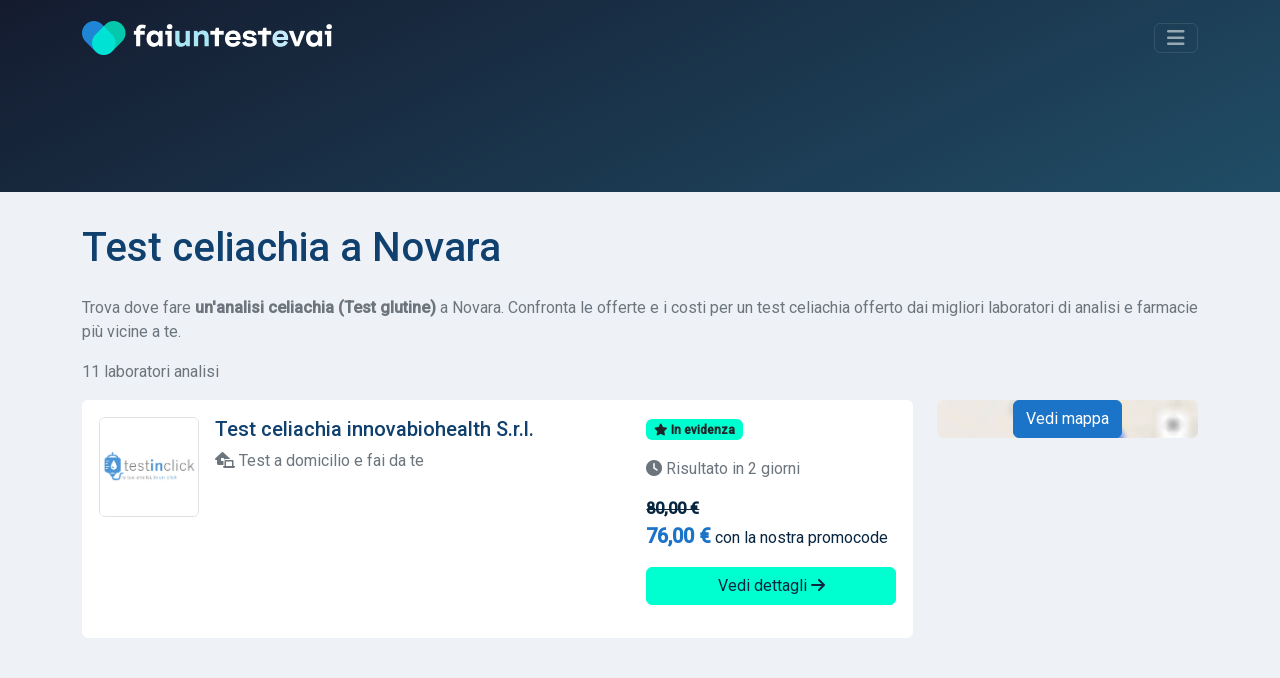

--- FILE ---
content_type: text/html; charset=UTF-8
request_url: https://www.faiuntestevai.it/it/test-intolleranza-glutine/novara
body_size: 8616
content:
<!DOCTYPE html>
<html lang="it">
<head>
    <meta charset="utf-8">
    <meta name="viewport" content="width=device-width, initial-scale=1">

        
            <meta name="robots" content="noindex">
    
    <title>Test celiachia a Novara</title>
    <meta name="description" content="Trova dove fare un test celiachia a Novara. Confronta le offerte e i costi per un&#039;analisi celiachia dai migliori laboratori di analisi e farmacie più vicine a te."/>

                <link rel="stylesheet" href="/build/app.bf8a0bbb.css">
        
    
                <script src="/build/runtime.501c62c5.js" defer type="64f6f951deeb75e57f05c600-text/javascript"></script><script src="/build/556.853100c7.js" defer type="64f6f951deeb75e57f05c600-text/javascript"></script><script src="/build/app.bd95ee86.js" defer type="64f6f951deeb75e57f05c600-text/javascript"></script>
        
    
            <link rel="canonical" href="https://www.faiuntestevai.it/it/test-intolleranza-glutine/novara"/>
    
            <link rel="alternate" hreflang="it" href="https://www.faiuntestevai.it/it/test-intolleranza-glutine/novara"/>
            <link rel="alternate" hreflang="en" href="https://www.faiuntestevai.it/en/gluten-intolerance-test/novara"/>
    
    <link rel="dns-prefetch" href="//analytics.inovic.dev">
    <link rel="dns-prefetch" href="//fonts.googleapis.com">

    <link rel="preconnect" href="https://adservice.google.com/">
    <link rel="preconnect" href="https://googleads.g.doubleclick.net/">
    <link rel="preconnect" href="https://www.googletagservices.com/">
    <link rel="preconnect" href="https://tpc.googlesyndication.com/">


            <script async src="https://pagead2.googlesyndication.com/pagead/js/adsbygoogle.js?client=ca-pub-2698663771509925" crossorigin="anonymous" type="64f6f951deeb75e57f05c600-text/javascript"></script>
    

    <link rel="preconnect" href="https://fonts.googleapis.com">
    <link rel="preconnect" href="https://fonts.gstatic.com" crossorigin>
    <link href="https://fonts.googleapis.com/css2?family=Roboto:wght@400;500&display=swap" rel="stylesheet">

            <script type="64f6f951deeb75e57f05c600-text/javascript">
            var _paq = window._paq = window._paq || [];
            _paq.push(['trackPageView']);
            _paq.push(['enableLinkTracking']);
            (function () {
                var u = "https://analytics.inovic.dev/";
                _paq.push(['setTrackerUrl', u + 'matomo.php']);
                _paq.push(['setSiteId', '1']);

                                _paq.push(['trackEvent', 'Test | Gluten Intolerance Test', 'Test Result', '70440 | Novara']);
                
                var d = document, g = d.createElement('script'), s = d.getElementsByTagName('script')[0];
                g.defer = true;
                g.async = true;
                g.src = u + 'matomo.js';
                s.parentNode.insertBefore(g, s);
            })();

                    </script>
    
    
    <meta name="theme-color" content="#141b2f"/>

            <meta property="og:url" content="https://www.faiuntestevai.it/it/test-intolleranza-glutine/novara"/>
        <meta property="og:title" content="Test celiachia a Novara"/>
    <meta property="og:description" content="Trova dove fare un test celiachia a Novara. Confronta le offerte e i costi per un&#039;analisi celiachia dai migliori laboratori di analisi e farmacie più vicine a te."/>

    <meta property="og:type" content="website"/>
    <meta property="og:image:secure" content="https://www.faiuntestevai.it/build/images/_icons/win8-tile-310x310.png"/>
    <meta property="og:image" content="https://www.faiuntestevai.it/build/images/_icons/win8-tile-310x310.png"/>
    <meta property="og:image:url" content="https://www.faiuntestevai.it/build/images/_icons/win8-tile-310x310.png"/>
    <meta property="fb:app_id" content="510740100218885"/>

    <meta name="twitter:card" content="summary"/>
    <meta name="twitter:site" content="@faiuntestevai"/>
    <meta name="twitter:title" content="Test celiachia a Novara"/>
    <meta name="twitter:description" content="Trova dove fare un test celiachia a Novara. Confronta le offerte e i costi per un&#039;analisi celiachia dai migliori laboratori di analisi e farmacie più vicine a te."/>
    <meta name="twitter:image" content="https://www.faiuntestevai.it/build/images/_icons/win8-tile-310x310.png"/>

    <link rel="shortcut icon" type="image/x-icon" href="/build/images/_icons/favicon.ico">
    <link rel="icon" type="image/x-icon" href="/build/images/_icons/favicon.ico">
    <link rel="icon" type="image/gif" href="/build/images/_icons/favicon.gif">
    <link rel="icon" type="image/png" href="/build/images/_icons/favicon.png">
    <link rel="apple-touch-icon" href="/build/images/_icons/apple-touch-icon.png">
    <link rel="apple-touch-icon" href="/build/images/_icons/apple-touch-icon-57x57.png" sizes="57x57">
    <link rel="apple-touch-icon" href="/build/images/_icons/apple-touch-icon-60x60.png" sizes="60x60">
    <link rel="apple-touch-icon" href="/build/images/_icons/apple-touch-icon-72x72.png" sizes="72x72">
    <link rel="apple-touch-icon" href="/build/images/_icons/apple-touch-icon-76x76.png" sizes="76x76">
    <link rel="apple-touch-icon" href="/build/images/_icons/apple-touch-icon-114x114.png" sizes="114x114">
    <link rel="apple-touch-icon" href="/build/images/_icons/apple-touch-icon-120x120.png" sizes="120x120">
    <link rel="apple-touch-icon" href="/build/images/_icons/apple-touch-icon-128x128.png" sizes="128x128">
    <link rel="apple-touch-icon" href="/build/images/_icons/apple-touch-icon-144x144.png" sizes="144x144">
    <link rel="apple-touch-icon" href="/build/images/_icons/apple-touch-icon-152x152.png" sizes="152x152">
    <link rel="apple-touch-icon" href="/build/images/_icons/apple-touch-icon-180x180.png" sizes="180x180">
    <link rel="apple-touch-icon" href="/build/images/_icons/apple-touch-icon-precomposed.png">
    <link rel="icon" type="image/png" href="/build/images/_icons/favicon-16x16.png" sizes="16x16">
    <link rel="icon" type="image/png" href="/build/images/_icons/favicon-32x32.png" sizes="32x32">
    <link rel="icon" type="image/png" href="/build/images/_icons/favicon-96x96.png" sizes="96x96">
    <link rel="icon" type="image/png" href="/build/images/_icons/favicon-160x160.png" sizes="160x160">
    <link rel="icon" type="image/png" href="/build/images/_icons/favicon-192x192.png" sizes="192x192">
    <link rel="icon" type="image/png" href="/build/images/_icons/favicon-196x196.png" sizes="196x196">
    <meta name="msapplication-TileImage" content="/build/images/_icons/win8-tile-144x144.png">
    <meta name="msapplication-TileColor" content="#ffffff">
    <meta name="msapplication-navbutton-color" content="#ffffff">
    <meta name="msapplication-square70x70logo" content="/build/images/_icons/win8-tile-70x70.png">
    <meta name="msapplication-square144x144logo" content="/build/images/_icons/win8-tile-144x144.png">
    <meta name="msapplication-square150x150logo" content="/build/images/_icons/win8-tile-150x150.png">
    <meta name="msapplication-wide310x150logo" content="/build/images/_icons/win8-tile-310x150.png">
    <meta name="msapplication-square310x310logo" content="/build/images/_icons/win8-tile-310x310.png">
</head>
<body data-turbo="false" data-controller="cookieconsent" data-cookieconsent-locale-value="it">
<header id="page-header">
    <div class="collapse" id="navbarHeader">
        <div class="container">
            <div class="row">
                <div class="col-sm-8 col-md-7 pt-4 py-md-4">
                                            <h4 class="text-white text-center mb-3">Trova subito un <span class="text-success">laboratorio analisi</span>, dove effettuare <span class="text-success">analisi cliniche</span>, esami e test.</h4>
                                                        </div>
                <div class="col-sm-4 offset-md-1 py-md-4">
                    <hr class="border-success d-block d-sm-none">
                    <ul class="list-unstyled">
                        <li class="pb-1">
                            <a href="/it" class="text-decoration-none link-success">Home</a>
                        </li>
                        <li class="pb-1">
                            <a href="/it/test-rapido-covid   " class="text-decoration-none link-success">Tamponi Covid</a>
                        </li>
                        <li class="pb-1">
                            <a href="/it/analisi-online" class="text-decoration-none link-success">Analisi da casa</a>
                        </li>
                        <li class="pb-1">
                            <a href="/it/about" class="text-decoration-none link-success">Chi Siamo</a>
                        </li>
                        <li class="pb-1">
                                                            <a class="text-decoration-none link-success" href="/en/gluten-intolerance-test/novara"><i class="fa-solid fa-globe"></i> English</a>
                            </li>
                        <li>
                            <hr class="border-success">
                            <a href="/it/contattaci" class="btn btn-outline-success btn-sm">Hai un centro analisi? Iscriviti</a>
                        </li>
                    </ul>
                </div>
            </div>
        </div>
    </div>
    <div class="container" id="navbarBody">
        <div class="navbar navbar-dark pt-3 pb-4">
            <a href="/it" class="navbar-brand d-flex align-items-center" id="logo">
                <img src="/build/images/faiuntestevai.png" alt="faiuntestevai">
            </a>

            <button class="navbar-toggler btn btn-outline-success" type="button" data-bs-toggle="collapse" data-bs-target="#navbarHeader" aria-controls="navbarHeader" aria-expanded="false" aria-label="Toggle navigation">
                <i class="fa-solid fa-bars"></i>
            </button>
        </div>

                    <div class="py-3 pb-3 pb-md-5">
                                <div id="formBody">
                    
<form name="search" method="post" id="search" novalidate="novalidate" action="/it/search">


<div data-controller="search">
    <div class="input-group">
        <select id="search_criterion" name="search[criterion]" required="required" data-controller="form--test-search" data-form--test-search-url-value="/it/test/search" data-form--test-search-no-results-text-value="Nessun risultato trovato. Prova con un altro termine di ricerca."><option value="">Test, disturbo, analisi, patologia, allergia...</option><option value="85420164-591a-4ef9-a786-5fb17bc22815" selected="selected">Test Celiachia</option><optgroup label="Analisi cliniche più popolari">
                <option value="3844e7c0-ee35-11ec-8b57-83b75a8d491d">Test Rapido Covid</option><option value="39ab5590-ee35-11ec-a58c-bf104e58780b">Tampone Molecolare Covid</option><option value="a20fb92d-eda9-494c-9e77-29d5c6a02b79">Test malattie sessualmente trasmissibili</option><option value="593d722e-84f7-4bfb-a0d9-e3ecbcb4d919">Pap Test HPV</option><option value="be89cbff-2443-4db7-a5df-1d55a73ae0c7">Test intolleranze alimentari</option></optgroup><optgroup label="Disturbi e patologie più frequenti">
                <option value="2b4cb463-0fce-42fb-831c-bdb4c3dc1793">Allergia alle arachidi</option><option value="96a0ca1d-4cb6-4ef0-9d46-06de5687a2ec">Allergia ai frutti di mare</option><option value="15b55be3-5200-4b65-be3f-0cfc961a4c09">Allergia al polline</option><option value="bb1c4edc-d0dc-4826-bb2a-9cf71849ae02">Allergia alla muffa</option><option value="8eabb745-b7e9-4c3a-94c5-9b8619317ebb">Allergia al pelo degli animali domestici</option></optgroup></select>


        <div class="form-control" data-controller="geocoder" data-geocoder-access-token-value="pk.eyJ1IjoiYXBwaGFuY2VyIiwiYSI6ImNrbW8wdmk2NzBtem0ydnBnenRvZnNtcWkifQ.0WVpougcSsIuENmOAU_6cg" data-geocoder-geo-coder-placeholder-value="Scrivi la città, CAP, indirizzo..." data-geocoder-locale-value="it" data-search-target="geocoderContainer" data-search-target="geocoderContainer" data-action="search:clear@window->geocoder#clear">

            <div class="geocoder" data-geocoder-target="geocoder"></div>

            <input type="hidden" id="search_location" name="search[location]" data-geocoder-target="result" data-search-target="result" value="[]" />
        </div>

        <button class="btn btn-success" type="submit" id="search-cta">
            <i class="fa-solid fa-search"></i> Cerca
        </button>
    </div>

    <div class="form-check form-switch mt-3 text-white-50">
        <input class="form-check-input" type="checkbox" id="is-online" data-action="search#toggle">
        <label class="form-check-label" for="is-online">Cerca solo test a domicilio e fai-da-te</label>
    </div>
</div>
<input type="hidden" id="search__token" name="search[_token]" value="2.QMuBBSZ1usAkyoIX4PYsTgbMN7HvmFa4EQzr7El2xyo.L6fWNEoT1fUWk8d2kYFdIFD9dP2F6wnvUF-tgiZGlmMGs-NvZSPW7WX47Q" /></form>




                </div>
            </div>
            </div>
</header>

<main>
    <div class="container content-container">
            <h1 class="mb-4">
                    Test celiachia a Novara
            </h1>

    <p class="text-muted">
                    Trova dove fare <strong>un'analisi celiachia (Test glutine)</strong> a Novara. Confronta le offerte e i costi per un test celiachia offerto dai migliori laboratori di analisi e farmacie più vicine a te.
            </p>

            
                                    
<div data-controller="service-results-map" data-service-results-map-access-token-value="pk.eyJ1IjoiYXBwaGFuY2VyIiwiYSI6ImNrbW8wdmk2NzBtem0ydnBnenRvZnNtcWkifQ.0WVpougcSsIuENmOAU_6cg" data-service-results-map-latitude-value="45.44588506" data-service-results-map-longitude-value="8.62191588" data-service-results-map-geo-json-items-value="{&quot;type&quot;:&quot;FeatureCollection&quot;,&quot;features&quot;:[{&quot;id&quot;:0,&quot;type&quot;:&quot;Feature&quot;,&quot;properties&quot;:{&quot;name&quot;:null,&quot;address&quot;:null},&quot;geometry&quot;:{&quot;type&quot;:&quot;Point&quot;,&quot;coordinates&quot;:[&quot;8.62191588&quot;,&quot;45.44588506&quot;]}},{&quot;id&quot;:1,&quot;type&quot;:&quot;Feature&quot;,&quot;properties&quot;:{&quot;name&quot;:null,&quot;address&quot;:&quot;Via Eugenio Villoresi, 45, 20011 Corbetta MI, Italia&quot;},&quot;geometry&quot;:{&quot;type&quot;:&quot;Point&quot;,&quot;coordinates&quot;:[&quot;8.90838&quot;,&quot;45.468739&quot;]}},{&quot;id&quot;:2,&quot;type&quot;:&quot;Feature&quot;,&quot;properties&quot;:{&quot;name&quot;:null,&quot;address&quot;:&quot;Via Alfredo Cappellini, 20, 21013 Gallarate VA, Italia&quot;},&quot;geometry&quot;:{&quot;type&quot;:&quot;Point&quot;,&quot;coordinates&quot;:[&quot;8.79541&quot;,&quot;45.64691&quot;]}},{&quot;id&quot;:3,&quot;type&quot;:&quot;Feature&quot;,&quot;properties&quot;:{&quot;name&quot;:null,&quot;address&quot;:&quot;Via Alfredo Cappellini, 20, 21013 Gallarate VA, Italia&quot;},&quot;geometry&quot;:{&quot;type&quot;:&quot;Point&quot;,&quot;coordinates&quot;:[&quot;8.79541&quot;,&quot;45.646912&quot;]}},{&quot;id&quot;:4,&quot;type&quot;:&quot;Feature&quot;,&quot;properties&quot;:{&quot;name&quot;:null,&quot;address&quot;:&quot;Via Castelfidardo, 19, 21052 Busto Arsizio VA, Italia&quot;},&quot;geometry&quot;:{&quot;type&quot;:&quot;Point&quot;,&quot;coordinates&quot;:[&quot;8.85103&quot;,&quot;45.62085&quot;]}},{&quot;id&quot;:5,&quot;type&quot;:&quot;Feature&quot;,&quot;properties&quot;:{&quot;name&quot;:null,&quot;address&quot;:&quot;Via Luigi Riva, 8, 21013 Gallarate VA, Italia&quot;},&quot;geometry&quot;:{&quot;type&quot;:&quot;Point&quot;,&quot;coordinates&quot;:[&quot;8.79533&quot;,&quot;45.6661&quot;]}},{&quot;id&quot;:6,&quot;type&quot;:&quot;Feature&quot;,&quot;properties&quot;:{&quot;name&quot;:null,&quot;address&quot;:&quot;Via Garibaldi 29 21053 Castellanza (VA)&quot;},&quot;geometry&quot;:{&quot;type&quot;:&quot;Point&quot;,&quot;coordinates&quot;:[&quot;8.8977&quot;,&quot;45.61043&quot;]}},{&quot;id&quot;:7,&quot;type&quot;:&quot;Feature&quot;,&quot;properties&quot;:{&quot;name&quot;:null,&quot;address&quot;:&quot;Via V. Veneto 27 21053 Castellanza (VA)&quot;},&quot;geometry&quot;:{&quot;type&quot;:&quot;Point&quot;,&quot;coordinates&quot;:[&quot;8.89798&quot;,&quot;45.61062&quot;]}},{&quot;id&quot;:8,&quot;type&quot;:&quot;Feature&quot;,&quot;properties&quot;:{&quot;name&quot;:null,&quot;address&quot;:&quot;Via Sant&#039;Ambrogio, 13, 20015 Parabiago MI, Italia&quot;},&quot;geometry&quot;:{&quot;type&quot;:&quot;Point&quot;,&quot;coordinates&quot;:[&quot;8.94969&quot;,&quot;45.55974&quot;]}},{&quot;id&quot;:9,&quot;type&quot;:&quot;Feature&quot;,&quot;properties&quot;:{&quot;name&quot;:null,&quot;address&quot;:&quot;Viale Lombardia, 87\/A 21053 Castellanza (VA)&quot;},&quot;geometry&quot;:{&quot;type&quot;:&quot;Point&quot;,&quot;coordinates&quot;:[&quot;8.9107&quot;,&quot;45.60983&quot;]}},{&quot;id&quot;:10,&quot;type&quot;:&quot;Feature&quot;,&quot;properties&quot;:{&quot;name&quot;:null,&quot;address&quot;:&quot;Viale Lombardia, 83, 21053 Castellanza VA, Italia&quot;},&quot;geometry&quot;:{&quot;type&quot;:&quot;Point&quot;,&quot;coordinates&quot;:[&quot;8.9107&quot;,&quot;45.60983&quot;]}}]}"
        data-search-type-selector-target="localTestArea" class="row results-page">
    
        <div class="col-12">
            <p class="text-muted">11 laboratori analisi</p>
            <p class="d-none" data-service-results-map-target="displayMap">
                <a href="#" data-action="service-results-map#showMap" class="link-primary text-decoration-none"><i class="fa-solid fa-map-location-dot"></i> Vedi mappa
                </a>
            </p>
            <p class="d-none" data-service-results-map-target="displayList">
                <a href="#" data-action="service-results-map#showList" class="link-primary text-decoration-none"><i class="fa-solid fa-list"></i> Vedi lista
                </a>
            </p>
        </div>

                <section class="col-md-8 col-lg-9 order-2 order-md-1">
                                                                
                    
<div class="card result-card" data-id="0" data-action="mouseover->service-results-map#hover" data-service-results-map-target="cards">
    <div class="card-body">

                            
        <div class="row">
            <div class="col-lg-8 col-md-6 col-sm-12 card-body-area card-body-content-area">
                <img src="https://faiuntestevai.s3.eu-central-1.amazonaws.com/provider/dd10d260-ee34-11ec-a534-2b7fb0ae45b0.png" alt="innovabiohealth S.r.l." class="service-logo rounded float-start border me-3" width="100" height="100">

                <h5 class="card-title">
                    Test celiachia innovabiohealth S.r.l.
                </h5>

                                    <p class="text-muted address">
                        <i class="fa-solid fa-house-laptop"></i> Test a domicilio e fai da te</p>
                            </div>

            <div class="col-lg-4 col-md-12 col-sm-12 card-body-details-area">
                <p>


                    <span class="badge bg-success text-dark"><i class="fa-solid fa-star"></i> In evidenza</span>
        
        



</p>

                                    <p class="text-muted">
                        <i class="fa-solid fa-clock"></i> Risultato in 2 giorni
                    </p>
                
                                                <p class="price text-struck pb-0 mb-0"><strong>80,00 €</strong></p>
        <p class="price"><strong class="text-lg text-primary">76,00 €</strong> con la nostra promocode</p>
    
                
                <p class="d-grid">
                    <a href="/it/test-intolleranza-glutine/analisi-online/innovabiohealth" class="btn btn-success stretched-link">Vedi dettagli
                        <i class="fa-solid fa-arrow-right"></i></a></p>
            </div>
        </div>

    </div>
</div>
                                                                                <section class="mb-3 text-center">
                            <ins class="adsbygoogle"
                                 style="display:block"
                                 data-ad-client="ca-pub-2698663771509925"
                                 data-ad-slot="5028294697"
                                 data-ad-format="auto"
                                 data-full-width-responsive="true"></ins>
                            <script type="64f6f951deeb75e57f05c600-text/javascript">
                                (adsbygoogle = window.adsbygoogle || []).push({});
                            </script>
                        </section>
                    
                    
<div class="card result-card" data-id="1" data-action="mouseover->service-results-map#hover" data-service-results-map-target="cards">
    <div class="card-body">

                            
        <div class="row">
            <div class="col-lg-8 col-md-6 col-sm-12 card-body-area card-body-content-area">
                <img src="https://faiuntestevai.s3.eu-central-1.amazonaws.com/provider/4BZ3JF46Q68GYA9GZFM5VRVMFK.jpg" alt="Farmacia Comunale di Corbetta" class="service-logo rounded float-start border me-3" width="100" height="100">

                <h5 class="card-title">
                    Test celiachia Farmacia Comunale di Corbetta
                </h5>

                                    <p class="text-muted address">
                        <i class="fas fa-map-marker-alt"></i> Via Eugenio Villoresi, 45, 20011 Corbetta MI, Italia
                    </p>
                                            <p class="text-muted address">
                            <i class="fa-solid fa-location-arrow"></i> 14.6 km
                        </p>
                                                </div>

            <div class="col-lg-4 col-md-12 col-sm-12 card-body-details-area">
                <p>


                                    <span class="badge bg-Light text-dark status-unverified"><i class="fa-solid fa-face-meh"></i> Non verificato</span>
                    
        



</p>

                
                
                <p class="d-grid">
                    <a href="/it/test-intolleranza-glutine/corbetta/farmacia-comunale-di-corbetta-s-r-l" class="btn btn-success stretched-link">Vedi dettagli
                        <i class="fa-solid fa-arrow-right"></i></a></p>
            </div>
        </div>

    </div>
</div>
                                                        
                    
<div class="card result-card" data-id="2" data-action="mouseover->service-results-map#hover" data-service-results-map-target="cards">
    <div class="card-body">

                            
        <div class="row">
            <div class="col-lg-8 col-md-6 col-sm-12 card-body-area card-body-content-area">
                <img src="https://faiuntestevai.s3.eu-central-1.amazonaws.com/provider/19KJSSM2CN8D6AXKBBX270EH3G.png" alt="Synlab" class="service-logo rounded float-start border me-3" width="100" height="100">

                <h5 class="card-title">
                    Analisi celiachia Synlab
                </h5>

                                    <p class="text-muted address">
                        <i class="fas fa-map-marker-alt"></i> Via Alfredo Cappellini, 20, 21013 Gallarate VA, Italia
                    </p>
                                            <p class="text-muted address">
                            <i class="fa-solid fa-location-arrow"></i> 17 km
                        </p>
                                                </div>

            <div class="col-lg-4 col-md-12 col-sm-12 card-body-details-area">
                <p>


                                    <span class="badge bg-Light text-dark status-unverified"><i class="fa-solid fa-face-meh"></i> Non verificato</span>
                    
        



</p>

                
                
                <p class="d-grid">
                    <a href="/it/test-intolleranza-glutine/gallarate/synlab-3886211b-9516-465f-bcb2-2cb4e1fbd738" class="btn btn-success stretched-link">Vedi dettagli
                        <i class="fa-solid fa-arrow-right"></i></a></p>
            </div>
        </div>

    </div>
</div>
                                                        
                    
<div class="card result-card" data-id="3" data-action="mouseover->service-results-map#hover" data-service-results-map-target="cards">
    <div class="card-body">

                            
        <div class="row">
            <div class="col-lg-8 col-md-6 col-sm-12 card-body-area card-body-content-area">
                <img src="https://faiuntestevai.s3.eu-central-1.amazonaws.com/provider/19KJSSM2CN8D6AXKBBX270EH3G.png" alt="Synlab" class="service-logo rounded float-start border me-3" width="100" height="100">

                <h5 class="card-title">
                    Test celiachia Synlab
                </h5>

                                    <p class="text-muted address">
                        <i class="fas fa-map-marker-alt"></i> Via Alfredo Cappellini, 20, 21013 Gallarate VA, Italia
                    </p>
                                            <p class="text-muted address">
                            <i class="fa-solid fa-location-arrow"></i> 17 km
                        </p>
                                                </div>

            <div class="col-lg-4 col-md-12 col-sm-12 card-body-details-area">
                <p>


                                    <span class="badge bg-Light text-dark status-unverified"><i class="fa-solid fa-face-meh"></i> Non verificato</span>
                    
        



</p>

                
                
                <p class="d-grid">
                    <a href="/it/test-intolleranza-glutine/gallarate/synlab-8780da2a-5260-40f1-b763-761f308d9332" class="btn btn-success stretched-link">Vedi dettagli
                        <i class="fa-solid fa-arrow-right"></i></a></p>
            </div>
        </div>

    </div>
</div>
                                                        
                    
<div class="card result-card" data-id="4" data-action="mouseover->service-results-map#hover" data-service-results-map-target="cards">
    <div class="card-body">

                            
        <div class="row">
            <div class="col-lg-8 col-md-6 col-sm-12 card-body-area card-body-content-area">
                <img src="https://faiuntestevai.s3.eu-central-1.amazonaws.com/provider/19KJSSM2CN8D6AXKBBX270EH3G.png" alt="Synlab" class="service-logo rounded float-start border me-3" width="100" height="100">

                <h5 class="card-title">
                    Analisi celiachia Synlab
                </h5>

                                    <p class="text-muted address">
                        <i class="fas fa-map-marker-alt"></i> Via Castelfidardo, 19, 21052 Busto Arsizio VA, Italia
                    </p>
                                            <p class="text-muted address">
                            <i class="fa-solid fa-location-arrow"></i> 16.2 km
                        </p>
                                                </div>

            <div class="col-lg-4 col-md-12 col-sm-12 card-body-details-area">
                <p>


                                    <span class="badge bg-Light text-dark status-unverified"><i class="fa-solid fa-face-meh"></i> Non verificato</span>
                    
        



</p>

                
                
                <p class="d-grid">
                    <a href="/it/test-intolleranza-glutine/busto-arsizio/synlab-3886211b-9516-465f-bcb2-2cb4e1fbd738" class="btn btn-success stretched-link">Vedi dettagli
                        <i class="fa-solid fa-arrow-right"></i></a></p>
            </div>
        </div>

    </div>
</div>
                                                        
                    
<div class="card result-card" data-id="5" data-action="mouseover->service-results-map#hover" data-service-results-map-target="cards">
    <div class="card-body">

                            
        <div class="row">
            <div class="col-lg-8 col-md-6 col-sm-12 card-body-area card-body-content-area">
                <img src="https://faiuntestevai.s3.eu-central-1.amazonaws.com/provider/5N768467K38S9A7XDY685JZRHX.png" alt="Farmacia Riva" class="service-logo rounded float-start border me-3" width="100" height="100">

                <h5 class="card-title">
                    Test celiachia Farmacia Riva
                </h5>

                                    <p class="text-muted address">
                        <i class="fas fa-map-marker-alt"></i> Via Luigi Riva, 8, 21013 Gallarate VA, Italia
                    </p>
                                            <p class="text-muted address">
                            <i class="fa-solid fa-location-arrow"></i> 17 km
                        </p>
                                                </div>

            <div class="col-lg-4 col-md-12 col-sm-12 card-body-details-area">
                <p>


                                    <span class="badge bg-Light text-dark status-unverified"><i class="fa-solid fa-face-meh"></i> Non verificato</span>
                    
        



</p>

                
                
                <p class="d-grid">
                    <a href="/it/test-intolleranza-glutine/gallarate/farmacia-riva-dei-dott-ri-battistini-rotelli-e-montonati-snc" class="btn btn-success stretched-link">Vedi dettagli
                        <i class="fa-solid fa-arrow-right"></i></a></p>
            </div>
        </div>

    </div>
</div>
                                                        
                    
<div class="card result-card" data-id="6" data-action="mouseover->service-results-map#hover" data-service-results-map-target="cards">
    <div class="card-body">

                            
        <div class="row">
            <div class="col-lg-8 col-md-6 col-sm-12 card-body-area card-body-content-area">
                <img src="https://faiuntestevai.s3.eu-central-1.amazonaws.com/provider/3D7X8BTS3P8JTRJ7FJS2TSVYRA.png" alt="Laboratorio Lifebrain" class="service-logo rounded float-start border me-3" width="100" height="100">

                <h5 class="card-title">
                    Analisi celiachia Laboratorio Lifebrain
                </h5>

                                    <p class="text-muted address">
                        <i class="fas fa-map-marker-alt"></i> Via Garibaldi 29 21053 Castellanza (VA)
                    </p>
                                            <p class="text-muted address">
                            <i class="fa-solid fa-location-arrow"></i> 17.6 km
                        </p>
                                                </div>

            <div class="col-lg-4 col-md-12 col-sm-12 card-body-details-area">
                <p>


                                    <span class="badge bg-Light text-dark status-unverified"><i class="fa-solid fa-face-meh"></i> Non verificato</span>
                    
        



</p>

                
                                                <p class="price"><span class="text-muted"><i class="fa-solid fa-wallet"></i> Il costo di un Test celiachia è di</span> <strong class="text-primary">110,00 €</strong></p>
    
                
                <p class="d-grid">
                    <a href="/it/test-intolleranza-glutine/castellanza/laboratorio-di-patologia-clinica-giarnieri-srl-lifebrain-lazio-srl/3VN5GCYPM790EVGJ9FWERDVMYS" class="btn btn-success stretched-link">Vedi dettagli
                        <i class="fa-solid fa-arrow-right"></i></a></p>
            </div>
        </div>

    </div>
</div>
                                                        
                    
<div class="card result-card" data-id="7" data-action="mouseover->service-results-map#hover" data-service-results-map-target="cards">
    <div class="card-body">

                            
        <div class="row">
            <div class="col-lg-8 col-md-6 col-sm-12 card-body-area card-body-content-area">
                <img src="https://faiuntestevai.s3.eu-central-1.amazonaws.com/provider/3D7X8BTS3P8JTRJ7FJS2TSVYRA.png" alt="Laboratorio Lifebrain" class="service-logo rounded float-start border me-3" width="100" height="100">

                <h5 class="card-title">
                    Analisi celiachia Laboratorio Lifebrain
                </h5>

                                    <p class="text-muted address">
                        <i class="fas fa-map-marker-alt"></i> Via V. Veneto 27 21053 Castellanza (VA)
                    </p>
                                            <p class="text-muted address">
                            <i class="fa-solid fa-location-arrow"></i> 17.6 km
                        </p>
                                                </div>

            <div class="col-lg-4 col-md-12 col-sm-12 card-body-details-area">
                <p>


                                    <span class="badge bg-Light text-dark status-unverified"><i class="fa-solid fa-face-meh"></i> Non verificato</span>
                    
        



</p>

                
                                                <p class="price"><span class="text-muted"><i class="fa-solid fa-wallet"></i> Il costo di un Test celiachia è di</span> <strong class="text-primary">110,00 €</strong></p>
    
                
                <p class="d-grid">
                    <a href="/it/test-intolleranza-glutine/castellanza/laboratorio-di-patologia-clinica-giarnieri-srl-lifebrain-lazio-srl/7WETDM24YZ8PWTPHRTBN4HQP1E" class="btn btn-success stretched-link">Vedi dettagli
                        <i class="fa-solid fa-arrow-right"></i></a></p>
            </div>
        </div>

    </div>
</div>
                                                        
                    
<div class="card result-card" data-id="8" data-action="mouseover->service-results-map#hover" data-service-results-map-target="cards">
    <div class="card-body">

                            
        <div class="row">
            <div class="col-lg-8 col-md-6 col-sm-12 card-body-area card-body-content-area">
                <img src="https://faiuntestevai.s3.eu-central-1.amazonaws.com/provider/19KJSSM2CN8D6AXKBBX270EH3G.png" alt="Synlab" class="service-logo rounded float-start border me-3" width="100" height="100">

                <h5 class="card-title">
                    Analisi celiachia Synlab
                </h5>

                                    <p class="text-muted address">
                        <i class="fas fa-map-marker-alt"></i> Via Sant&#039;Ambrogio, 13, 20015 Parabiago MI, Italia
                    </p>
                                            <p class="text-muted address">
                            <i class="fa-solid fa-location-arrow"></i> 17.8 km
                        </p>
                                                </div>

            <div class="col-lg-4 col-md-12 col-sm-12 card-body-details-area">
                <p>


                                    <span class="badge bg-Light text-dark status-unverified"><i class="fa-solid fa-face-meh"></i> Non verificato</span>
                    
        



</p>

                
                
                <p class="d-grid">
                    <a href="/it/test-intolleranza-glutine/parabiago/synlab-3886211b-9516-465f-bcb2-2cb4e1fbd738" class="btn btn-success stretched-link">Vedi dettagli
                        <i class="fa-solid fa-arrow-right"></i></a></p>
            </div>
        </div>

    </div>
</div>
                                                        
                    
<div class="card result-card" data-id="9" data-action="mouseover->service-results-map#hover" data-service-results-map-target="cards">
    <div class="card-body">

                            
        <div class="row">
            <div class="col-lg-8 col-md-6 col-sm-12 card-body-area card-body-content-area">
                <img src="https://faiuntestevai.s3.eu-central-1.amazonaws.com/provider/3D7X8BTS3P8JTRJ7FJS2TSVYRA.png" alt="Laboratorio Lifebrain" class="service-logo rounded float-start border me-3" width="100" height="100">

                <h5 class="card-title">
                    Analisi celiachia Laboratorio Lifebrain
                </h5>

                                    <p class="text-muted address">
                        <i class="fas fa-map-marker-alt"></i> Viale Lombardia, 87/A 21053 Castellanza (VA)
                    </p>
                                            <p class="text-muted address">
                            <i class="fa-solid fa-location-arrow"></i> 17.6 km
                        </p>
                                                </div>

            <div class="col-lg-4 col-md-12 col-sm-12 card-body-details-area">
                <p>


                                    <span class="badge bg-Light text-dark status-unverified"><i class="fa-solid fa-face-meh"></i> Non verificato</span>
                    
        



</p>

                
                                                <p class="price"><span class="text-muted"><i class="fa-solid fa-wallet"></i> Il costo di un Test celiachia è di</span> <strong class="text-primary">110,00 €</strong></p>
    
                
                <p class="d-grid">
                    <a href="/it/test-intolleranza-glutine/castellanza/laboratorio-di-patologia-clinica-giarnieri-srl-lifebrain-lazio-srl/4NESWHW2QD8NZAZGSEQTGARPWR" class="btn btn-success stretched-link">Vedi dettagli
                        <i class="fa-solid fa-arrow-right"></i></a></p>
            </div>
        </div>

    </div>
</div>
                                                        
                    
<div class="card result-card" data-id="10" data-action="mouseover->service-results-map#hover" data-service-results-map-target="cards">
    <div class="card-body">

                            
        <div class="row">
            <div class="col-lg-8 col-md-6 col-sm-12 card-body-area card-body-content-area">
                <img src="https://faiuntestevai.s3.eu-central-1.amazonaws.com/provider/19KJSSM2CN8D6AXKBBX270EH3G.png" alt="Synlab" class="service-logo rounded float-start border me-3" width="100" height="100">

                <h5 class="card-title">
                    Analisi celiachia Synlab
                </h5>

                                    <p class="text-muted address">
                        <i class="fas fa-map-marker-alt"></i> Viale Lombardia, 83, 21053 Castellanza VA, Italia
                    </p>
                                            <p class="text-muted address">
                            <i class="fa-solid fa-location-arrow"></i> 17.6 km
                        </p>
                                                </div>

            <div class="col-lg-4 col-md-12 col-sm-12 card-body-details-area">
                <p>


                                    <span class="badge bg-Light text-dark status-unverified"><i class="fa-solid fa-face-meh"></i> Non verificato</span>
                    
        



</p>

                
                
                <p class="d-grid">
                    <a href="/it/test-intolleranza-glutine/castellanza/synlab-3886211b-9516-465f-bcb2-2cb4e1fbd738" class="btn btn-success stretched-link">Vedi dettagli
                        <i class="fa-solid fa-arrow-right"></i></a></p>
            </div>
        </div>

    </div>
</div>
                                    
                <div class="navigation">
                    
                </div>
            </section>

                            <div class="d-none d-md-block col-md-4 col-lg-3 order-1 order-md-2" data-service-results-map-target="mapContainer">
                    <div class="map-control-area" data-service-results-map-target="mapControl">
                        <button class="btn btn-primary" data-action="service-results-map#showMapMd">Vedi mappa</button>
                    </div>
                    <div id="map" data-service-results-map-target="map"></div>
                </div>
                </div>    
        
            <section class="py-5">
            <h2 class="mt-5">
                <i class="fa-solid fa-microscope"></i> Principali disturbi analizzati con un test glutine
            </h2>
                                                                                                                                                                                                                                                                                                                                                                                                                                                                                                                
<p><a href="/it/celiachia/novara" class="btn btn-sm btn-outline-primary">Celiachia</a> <a href="/it/enteropatia-glutine-sensibile/novara" class="btn btn-sm btn-outline-primary">Enteropatia glutine-sensibile</a> <a href="/it/sensibilita-al-glutine-non-celiaca-ncgs/novara" class="btn btn-sm btn-outline-primary">Sensibilità al glutine non celiaca (NCGS)</a> <a href="/it/allergia-al-frumento-o-ai-cereali/novara" class="btn btn-sm btn-outline-primary">Allergia al frumento o ai cereali</a> <a href="/it/atassia-del-glutine/novara" class="btn btn-sm btn-outline-primary">Atassia del glutine</a> <a href="/it/dermatite-erpetiforme-dh/novara" class="btn btn-sm btn-outline-primary">Dermatite erpetiforme (DH)</a></p>
        </section>
    
    <article class="py-3">
        

<h2>
    <i class="fa-solid fa-briefcase-medical"></i>
            Test celiachia - a cosa serve e come si effettua
    </h2>

<p>In un senso molto letterale, siamo ci&ograve; che mangiamo. Il nostro corpo reagisce in base a ci&ograve; che mangiamo incorporando i componenti sani di quell'alimento nel nostro corpo. Tuttavia, m...</p>

<p>
    <a href="/it/test-intolleranza-glutine" class="link-primary text-decoration-none">Continua a leggere</a>
</p>    </article>

            <section class="py-3">
            <h2>
                <i class="fa-solid fa-circle-question"></i> Analisi celiachia - Domande Frequenti
            </h2>

            
    <div class="accordion" id="faqs-accordion">
                    <div class="accordion-item">
                <h3 class="accordion-header" id="flush-117">
                    <button class="accordion-button collapsed" type="button" data-bs-toggle="collapse" data-bs-target="#collapse-117" aria-expanded="false" aria-controls="collapse-117">
                        Dove posso fare un test celiachia?
                    </button>
                </h3>
                <div id="collapse-117" class="accordion-collapse collapse" aria-labelledby="flush-117" data-bs-parent="#faqs-accordion">
                    <div class="accordion-body">
                        <p>Se noti i sintomi di cui sopra, è essenziale evitare gli alimenti che li attivano. Puoi optare per il test parlandone con il tuo medico. Il tuo medico ti aiuterà con i test.</p>
                    </div>
                </div>
            </div>
                    <div class="accordion-item">
                <h3 class="accordion-header" id="flush-118">
                    <button class="accordion-button collapsed" type="button" data-bs-toggle="collapse" data-bs-target="#collapse-118" aria-expanded="false" aria-controls="collapse-118">
                        Esiste una cura per la sensibilità al glutine?
                    </button>
                </h3>
                <div id="collapse-118" class="accordion-collapse collapse" aria-labelledby="flush-118" data-bs-parent="#faqs-accordion">
                    <div class="accordion-body">
                        <p>Al momento non esiste una cura per la sensibilità al glutine, si verifica geneticamente ed è meglio evitare gli alimenti che la causano.</p>
                    </div>
                </div>
            </div>
                    <div class="accordion-item">
                <h3 class="accordion-header" id="flush-179">
                    <button class="accordion-button collapsed" type="button" data-bs-toggle="collapse" data-bs-target="#collapse-179" aria-expanded="false" aria-controls="collapse-179">
                        Quanto costa un test celiachia?
                    </button>
                </h3>
                <div id="collapse-179" class="accordion-collapse collapse" aria-labelledby="flush-179" data-bs-parent="#faqs-accordion">
                    <div class="accordion-body">
                        <p>In media, senza ricetta, un test di intolleranza al glutine ha un costo di 70€. (dato aggiornato a Settembre 2022)</p>
                    </div>
                </div>
            </div>
            </div>

<p class="mt-2">
    <a href="/it/test-intolleranza-glutine" class="link-primary text-decoration-none"> Leggi ulteriori informazioni su Test celiachia</a>
</p>        </section>
    

    <section class="row">
        <div class="col-md-4">
            <h6>Ricerce correlate</h6>
            <ul class="list-columns-1">
                                                            <li>
                            <a href="/it/test-intolleranza-glutine/milano" class="link-primary text-decoration-none">
                                Test Celiachia
                                Milano
                            </a>
                        </li>
                                            <li>
                            <a href="/it/test-intolleranza-glutine/varese" class="link-primary text-decoration-none">
                                Test Celiachia
                                Varese
                            </a>
                        </li>
                                            <li>
                            <a href="/it/test-intolleranza-glutine/busto-arsizio" class="link-primary text-decoration-none">
                                Test Celiachia
                                Busto Arsizio
                            </a>
                        </li>
                                            <li>
                            <a href="/it/test-intolleranza-glutine/cinisello-balsamo" class="link-primary text-decoration-none">
                                Test Celiachia
                                Cinisello Balsamo
                            </a>
                        </li>
                                            <li>
                            <a href="/it/test-intolleranza-glutine/vigevano" class="link-primary text-decoration-none">
                                Test Celiachia
                                Vigevano
                            </a>
                        </li>
                                            <li>
                            <a href="/it/test-intolleranza-glutine/legnano" class="link-primary text-decoration-none">
                                Test Celiachia
                                Legnano
                            </a>
                        </li>
                                            <li>
                            <a href="/it/test-intolleranza-glutine/gallarate" class="link-primary text-decoration-none">
                                Test Celiachia
                                Gallarate
                            </a>
                        </li>
                                            <li>
                            <a href="/it/test-intolleranza-glutine/rho" class="link-primary text-decoration-none">
                                Test Celiachia
                                Rho
                            </a>
                        </li>
                                            <li>
                            <a href="/it/test-intolleranza-glutine/paderno-dugnano" class="link-primary text-decoration-none">
                                Test Celiachia
                                Paderno Dugnano
                            </a>
                        </li>
                                                    <li>
                    <a href="/it/test-intolleranza-glutine/analisi-online" class="link-primary text-decoration-none">
                        Test Celiachia
                        A domicilio / fai da te
                    </a>
                </li>
            </ul>
        </div>
        <div class="col-md-4">
                            <h6>Ricerce frequenti</h6>
                <ul class="list-columns-1">
                                            <li>
                            <a href="/it/check-up-donna/novara" class="link-primary text-decoration-none">
                                Check up donna
                                Novara
                            </a>
                        </li>
                                            <li>
                            <a href="/it/test-colesterolo/novara" class="link-primary text-decoration-none">
                                Analisi Colesterolo
                                Novara
                            </a>
                        </li>
                                            <li>
                            <a href="/it/test-tiroide/novara" class="link-primary text-decoration-none">
                                Esame tiroide
                                Novara
                            </a>
                        </li>
                                            <li>
                            <a href="/it/check-up-uomo/novara" class="link-primary text-decoration-none">
                                Check up uomo
                                Novara
                            </a>
                        </li>
                                            <li>
                            <a href="/it/esame-prostata/novara" class="link-primary text-decoration-none">
                                Esame prostata
                                Novara
                            </a>
                        </li>
                                            <li>
                            <a href="/it/test-sangue-occulto/novara" class="link-primary text-decoration-none">
                                Test sangue occulto
                                Novara
                            </a>
                        </li>
                                            <li>
                            <a href="/it/test-prenatale/novara" class="link-primary text-decoration-none">
                                Test Prenatale
                                Novara
                            </a>
                        </li>
                                            <li>
                            <a href="/it/test-glicemia/novara" class="link-primary text-decoration-none">
                                Test glicemia
                                Novara
                            </a>
                        </li>
                                            <li>
                            <a href="/it/esame-audiometrico/novara" class="link-primary text-decoration-none">
                                Esame audiometrico
                                Novara
                            </a>
                        </li>
                                            <li>
                            <a href="/it/test-trombosi/novara" class="link-primary text-decoration-none">
                                Test trombosi
                                Novara
                            </a>
                        </li>
                                    </ul>
                    </div>
    </section>

    <script type="application/ld+json">
        {
            "@context": "https://schema.org",
            "@type": "BreadcrumbList",
              "itemListElement": [{
                "@type": "ListItem",
                "position": 1,
                "name": "Tests",
                "item": "https://www.faiuntestevai.it/it/tests"
            },{
                "@type": "ListItem",
                "position": 2,
                "name": "Test Celiachia",
                "item": "https://www.faiuntestevai.it/it/test-intolleranza-glutine"
            },{
                "@type": "ListItem",
                "position": 3,
                "name": "Novara"
          }]
        }
    </script>
    </div>
</main>

<footer class="footer py-3 bg-light">
    <div class="container">
        <div class="row mt-5">
            <div class="col-lg-4 col-md-12">
                <p>
                    <a href="/it" class="d-flex align-items-center mb-3 mb-md-0 me-md-auto text-dark text-decoration-none" id="logo-small">
                        <img src="/build/images/faiuntestevai-dark.png" alt="faiuntestevai" width="150" height="20">
                    </a></p>

                <p>
                                            <a class="link-secondary text-decoration-none" href="/en/gluten-intolerance-test/novara"><i class="fa-solid fa-globe"></i> English</a>
                                    </p>

                <p>
                    <a href="https://twitter.com/faiuntestevai" target="_blank" class="link-secondary text-decoration-none" rel="noopener">Follow us on Twitter</a> /
                    <a href="https://www.facebook.com/faiuntestevai" target="_blank" class="link-secondary text-decoration-none" rel="noopener">Facebook</a>
                </p>

                <p><a href="https://www.findlabtest.co.uk" class="link-secondary text-decoration-none">Find Lab Tests in the UK</a></p>
            </div>
            <div class="col-lg-4 col-md-12">
                <ul class="list-unstyled text-small">
                    <li class="mb-1">
                        <a class="link-secondary text-decoration-none" href="/it/test-covid-in-aeroporto">Test Covid in aeroporto</a>
                    </li>
                    <li class="mb-1">
                        <a class="link-secondary text-decoration-none" href="/it/about">Chi Siamo</a>
                    </li>

                    <li class="mb-1">
                        <a class="link-secondary text-decoration-none" href="/it/contattaci">Contattaci</a>
                    </li>
                    <li class="mb-1">
                        <a class="link-secondary text-decoration-none" href="/it/contattaci">Promuovi la tua struttura</a>
                    </li>

                </ul>
            </div>
            <div class="col-lg-4 col-md-12">
                <ul class="list-unstyled text-small">
                    <li class="mb-1">
                        <a class="link-secondary text-decoration-none" href="/it/privacy">Privacy</a></li>
                    <li class="mb-1">
                        <a class="link-secondary text-decoration-none" href="/it/termini-e-condizioni">Termini e condizioni</a>
                    </li>
                </ul>
            </div>
        </div>

        <div class="mt-5">
            <p class="text-muted">
                <small>Tutte le informazioni su questo sito web sono intese solo a scopo informativo e non devono essere utilizzate per l'autodiagnosi o l'autotrattamento medico. Faiuntestevai non favorisce alcun laboratorio clinico o test di laboratorio offerto sul proprio sito. Il proprio medico è responsabile di eventuali trattamenti dopo aver ricevuto risultati dei test. Si prega di consultare le fonti ufficiali come <a href="https://www.salute.gov.it" target="_blank" class="text-decoration-none">salute.gov.it</a> per accertamenti su informazioni mediche. Faiuntestevai non fornisce alcuna garanzia in merito all'accuratezza delle informazioni relative alle informazioni user-generated pubblicate su questo sito. Tutti i marchi, le immagini di copyright, i marchi e i loghi sono di proprietà dei rispettivi proprietari e titolari dei diritti.</small></p></div>

        <p class="mt-5"><small class="d-block mb-3 text-muted">Copyright © 2026 faiuntestevai</small>
        </p>

        <p>
            <small class="d-block mb-3 text-muted">Faiuntestevai, Via Tiberina 12, 00188 Roma |
                <a href="https://www.apphancer.com" target="_blank" class="link-secondary text-decoration-none" rel="noopener">made with
                    <i class="fas fa-heart"></i> by Apphancer</a></small>
        </p>
    </div>
</footer>
<script src="/cdn-cgi/scripts/7d0fa10a/cloudflare-static/rocket-loader.min.js" data-cf-settings="64f6f951deeb75e57f05c600-|49" defer></script><script defer src="https://static.cloudflareinsights.com/beacon.min.js/vcd15cbe7772f49c399c6a5babf22c1241717689176015" integrity="sha512-ZpsOmlRQV6y907TI0dKBHq9Md29nnaEIPlkf84rnaERnq6zvWvPUqr2ft8M1aS28oN72PdrCzSjY4U6VaAw1EQ==" data-cf-beacon='{"version":"2024.11.0","token":"33d4f0d514cd4e0bb8b140ffbc7e3767","r":1,"server_timing":{"name":{"cfCacheStatus":true,"cfEdge":true,"cfExtPri":true,"cfL4":true,"cfOrigin":true,"cfSpeedBrain":true},"location_startswith":null}}' crossorigin="anonymous"></script>
</body>
</html>

--- FILE ---
content_type: text/html; charset=utf-8
request_url: https://www.google.com/recaptcha/api2/aframe
body_size: 247
content:
<!DOCTYPE HTML><html><head><meta http-equiv="content-type" content="text/html; charset=UTF-8"></head><body><script nonce="tJM83A2heAutr8GIGkHftw">/** Anti-fraud and anti-abuse applications only. See google.com/recaptcha */ try{var clients={'sodar':'https://pagead2.googlesyndication.com/pagead/sodar?'};window.addEventListener("message",function(a){try{if(a.source===window.parent){var b=JSON.parse(a.data);var c=clients[b['id']];if(c){var d=document.createElement('img');d.src=c+b['params']+'&rc='+(localStorage.getItem("rc::a")?sessionStorage.getItem("rc::b"):"");window.document.body.appendChild(d);sessionStorage.setItem("rc::e",parseInt(sessionStorage.getItem("rc::e")||0)+1);localStorage.setItem("rc::h",'1769642237489');}}}catch(b){}});window.parent.postMessage("_grecaptcha_ready", "*");}catch(b){}</script></body></html>